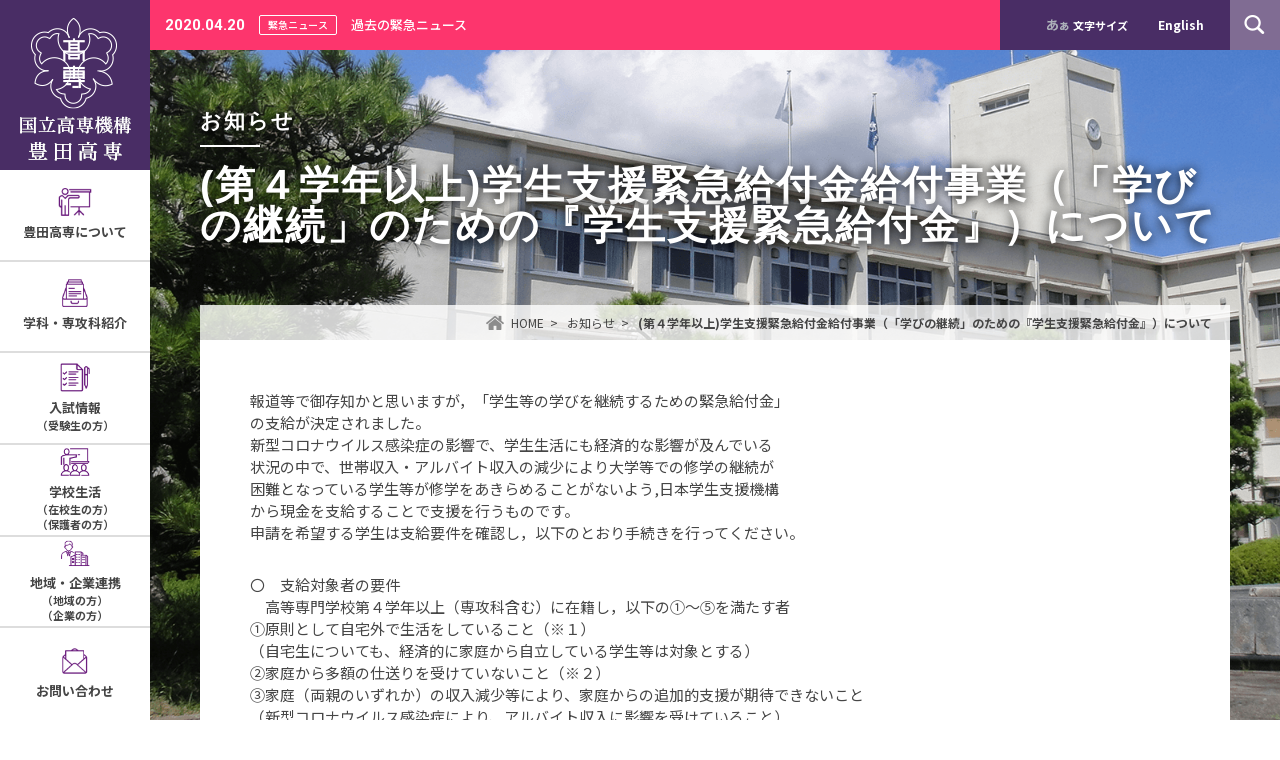

--- FILE ---
content_type: text/html; charset=UTF-8
request_url: https://www.toyota-ct.ac.jp/information/44391/
body_size: 73148
content:
<!DOCTYPE html>
<html lang="ja">
<head>
<meta charset="utf-8">
<meta http-equiv="X-UA-Compatible" content="IE=edge">
<title>(第４学年以上)学生支援緊急給付金給付事業（「学びの継続」のための『学生支援緊急給付金』）について | 豊田高専</title>
<meta name="description" content="(第４学年以上)学生支援緊急給付金給付事業（「学びの継続」のための『学生支援緊急給付金』）について | 独立行政法人国立高専機構豊田高専では、最先端の専門的な技術知識を習得し、世界で活躍できるグローバルな技術者を育成しています。">
<meta name="keywords" content="豊田高専,入試,受験">
<!-- Global site tag (gtag.js) - Google Analytics -->

<script async src="https://www.googletagmanager.com/gtag/js?id=UA-50290425-46"></script>
<script>
  window.dataLayer = window.dataLayer || [];
  function gtag(){dataLayer.push(arguments);}
  gtag('js', new Date());

  gtag('config', 'UA-50290425-46');
</script>


<meta name="viewport" content="width=device-width">
<meta name="format-detection" content="telephone=no">
<link rel="icon" type="image/vnd.microsoft.icon" href="https://www.toyota-ct.ac.jp/favicon.ico">
<link rel="stylesheet" href="https://www.toyota-ct.ac.jp/common/css/reset.css" media="all">
<link rel="stylesheet" href="https://www.toyota-ct.ac.jp/common/css/style.css" media="all">
<link rel="stylesheet" href="https://www.toyota-ct.ac.jp/common/css/smart.css" media="all">
<link rel="stylesheet" href="https://www.toyota-ct.ac.jp/common/css/entry.css" media="all">
<link rel="preconnect" href="https://fonts.googleapis.com">
<link rel="preconnect" href="https://fonts.gstatic.com" crossorigin>
<link rel="stylesheet" href="https://fonts.googleapis.com/css2?family=Noto+Sans+JP:wght@400;500;700;900&family=Roboto:wght@400;700&display=swap">
<script type="text/javascript" src="https://www.toyota-ct.ac.jp/common/js/jquery.js"></script>
<script type="text/javascript" src="https://www.toyota-ct.ac.jp/common/js/cookie.js"></script>
<script type="text/javascript" src="https://www.toyota-ct.ac.jp/common/js/textresizer.js"></script>
<script type="text/javascript" src="https://www.toyota-ct.ac.jp/common/js/tile.js"></script>
<script type="text/javascript" src="https://www.toyota-ct.ac.jp/common/js/config.js"></script>
<meta name='robots' content='max-image-preview:large' />
	<style>img:is([sizes="auto" i], [sizes^="auto," i]) { contain-intrinsic-size: 3000px 1500px }</style>
	<link rel="alternate" hreflang="en" href="https://www.toyota-ct.ac.jp/en/information/115042/" />
<link rel="alternate" hreflang="ja" href="https://www.toyota-ct.ac.jp/information/44391/" />
<link rel="alternate" hreflang="x-default" href="https://www.toyota-ct.ac.jp/information/44391/" />
<link rel='dns-prefetch' href='//www.google.com' />
<script type="text/javascript">
/* <![CDATA[ */
window._wpemojiSettings = {"baseUrl":"https:\/\/s.w.org\/images\/core\/emoji\/15.0.3\/72x72\/","ext":".png","svgUrl":"https:\/\/s.w.org\/images\/core\/emoji\/15.0.3\/svg\/","svgExt":".svg","source":{"concatemoji":"https:\/\/www.toyota-ct.ac.jp\/wp\/wp-includes\/js\/wp-emoji-release.min.js?ver=7263a12aaf2a575acab93a745f7f1199"}};
/*! This file is auto-generated */
!function(i,n){var o,s,e;function c(e){try{var t={supportTests:e,timestamp:(new Date).valueOf()};sessionStorage.setItem(o,JSON.stringify(t))}catch(e){}}function p(e,t,n){e.clearRect(0,0,e.canvas.width,e.canvas.height),e.fillText(t,0,0);var t=new Uint32Array(e.getImageData(0,0,e.canvas.width,e.canvas.height).data),r=(e.clearRect(0,0,e.canvas.width,e.canvas.height),e.fillText(n,0,0),new Uint32Array(e.getImageData(0,0,e.canvas.width,e.canvas.height).data));return t.every(function(e,t){return e===r[t]})}function u(e,t,n){switch(t){case"flag":return n(e,"\ud83c\udff3\ufe0f\u200d\u26a7\ufe0f","\ud83c\udff3\ufe0f\u200b\u26a7\ufe0f")?!1:!n(e,"\ud83c\uddfa\ud83c\uddf3","\ud83c\uddfa\u200b\ud83c\uddf3")&&!n(e,"\ud83c\udff4\udb40\udc67\udb40\udc62\udb40\udc65\udb40\udc6e\udb40\udc67\udb40\udc7f","\ud83c\udff4\u200b\udb40\udc67\u200b\udb40\udc62\u200b\udb40\udc65\u200b\udb40\udc6e\u200b\udb40\udc67\u200b\udb40\udc7f");case"emoji":return!n(e,"\ud83d\udc26\u200d\u2b1b","\ud83d\udc26\u200b\u2b1b")}return!1}function f(e,t,n){var r="undefined"!=typeof WorkerGlobalScope&&self instanceof WorkerGlobalScope?new OffscreenCanvas(300,150):i.createElement("canvas"),a=r.getContext("2d",{willReadFrequently:!0}),o=(a.textBaseline="top",a.font="600 32px Arial",{});return e.forEach(function(e){o[e]=t(a,e,n)}),o}function t(e){var t=i.createElement("script");t.src=e,t.defer=!0,i.head.appendChild(t)}"undefined"!=typeof Promise&&(o="wpEmojiSettingsSupports",s=["flag","emoji"],n.supports={everything:!0,everythingExceptFlag:!0},e=new Promise(function(e){i.addEventListener("DOMContentLoaded",e,{once:!0})}),new Promise(function(t){var n=function(){try{var e=JSON.parse(sessionStorage.getItem(o));if("object"==typeof e&&"number"==typeof e.timestamp&&(new Date).valueOf()<e.timestamp+604800&&"object"==typeof e.supportTests)return e.supportTests}catch(e){}return null}();if(!n){if("undefined"!=typeof Worker&&"undefined"!=typeof OffscreenCanvas&&"undefined"!=typeof URL&&URL.createObjectURL&&"undefined"!=typeof Blob)try{var e="postMessage("+f.toString()+"("+[JSON.stringify(s),u.toString(),p.toString()].join(",")+"));",r=new Blob([e],{type:"text/javascript"}),a=new Worker(URL.createObjectURL(r),{name:"wpTestEmojiSupports"});return void(a.onmessage=function(e){c(n=e.data),a.terminate(),t(n)})}catch(e){}c(n=f(s,u,p))}t(n)}).then(function(e){for(var t in e)n.supports[t]=e[t],n.supports.everything=n.supports.everything&&n.supports[t],"flag"!==t&&(n.supports.everythingExceptFlag=n.supports.everythingExceptFlag&&n.supports[t]);n.supports.everythingExceptFlag=n.supports.everythingExceptFlag&&!n.supports.flag,n.DOMReady=!1,n.readyCallback=function(){n.DOMReady=!0}}).then(function(){return e}).then(function(){var e;n.supports.everything||(n.readyCallback(),(e=n.source||{}).concatemoji?t(e.concatemoji):e.wpemoji&&e.twemoji&&(t(e.twemoji),t(e.wpemoji)))}))}((window,document),window._wpemojiSettings);
/* ]]> */
</script>
<style id='wp-emoji-styles-inline-css' type='text/css'>

	img.wp-smiley, img.emoji {
		display: inline !important;
		border: none !important;
		box-shadow: none !important;
		height: 1em !important;
		width: 1em !important;
		margin: 0 0.07em !important;
		vertical-align: -0.1em !important;
		background: none !important;
		padding: 0 !important;
	}
</style>
<link rel='stylesheet' id='wp-block-library-css' href='https://www.toyota-ct.ac.jp/wp/wp-includes/css/dist/block-library/style.min.css?ver=7263a12aaf2a575acab93a745f7f1199' type='text/css' media='all' />
<style id='classic-theme-styles-inline-css' type='text/css'>
/*! This file is auto-generated */
.wp-block-button__link{color:#fff;background-color:#32373c;border-radius:9999px;box-shadow:none;text-decoration:none;padding:calc(.667em + 2px) calc(1.333em + 2px);font-size:1.125em}.wp-block-file__button{background:#32373c;color:#fff;text-decoration:none}
</style>
<style id='global-styles-inline-css' type='text/css'>
:root{--wp--preset--aspect-ratio--square: 1;--wp--preset--aspect-ratio--4-3: 4/3;--wp--preset--aspect-ratio--3-4: 3/4;--wp--preset--aspect-ratio--3-2: 3/2;--wp--preset--aspect-ratio--2-3: 2/3;--wp--preset--aspect-ratio--16-9: 16/9;--wp--preset--aspect-ratio--9-16: 9/16;--wp--preset--color--black: #000000;--wp--preset--color--cyan-bluish-gray: #abb8c3;--wp--preset--color--white: #ffffff;--wp--preset--color--pale-pink: #f78da7;--wp--preset--color--vivid-red: #cf2e2e;--wp--preset--color--luminous-vivid-orange: #ff6900;--wp--preset--color--luminous-vivid-amber: #fcb900;--wp--preset--color--light-green-cyan: #7bdcb5;--wp--preset--color--vivid-green-cyan: #00d084;--wp--preset--color--pale-cyan-blue: #8ed1fc;--wp--preset--color--vivid-cyan-blue: #0693e3;--wp--preset--color--vivid-purple: #9b51e0;--wp--preset--gradient--vivid-cyan-blue-to-vivid-purple: linear-gradient(135deg,rgba(6,147,227,1) 0%,rgb(155,81,224) 100%);--wp--preset--gradient--light-green-cyan-to-vivid-green-cyan: linear-gradient(135deg,rgb(122,220,180) 0%,rgb(0,208,130) 100%);--wp--preset--gradient--luminous-vivid-amber-to-luminous-vivid-orange: linear-gradient(135deg,rgba(252,185,0,1) 0%,rgba(255,105,0,1) 100%);--wp--preset--gradient--luminous-vivid-orange-to-vivid-red: linear-gradient(135deg,rgba(255,105,0,1) 0%,rgb(207,46,46) 100%);--wp--preset--gradient--very-light-gray-to-cyan-bluish-gray: linear-gradient(135deg,rgb(238,238,238) 0%,rgb(169,184,195) 100%);--wp--preset--gradient--cool-to-warm-spectrum: linear-gradient(135deg,rgb(74,234,220) 0%,rgb(151,120,209) 20%,rgb(207,42,186) 40%,rgb(238,44,130) 60%,rgb(251,105,98) 80%,rgb(254,248,76) 100%);--wp--preset--gradient--blush-light-purple: linear-gradient(135deg,rgb(255,206,236) 0%,rgb(152,150,240) 100%);--wp--preset--gradient--blush-bordeaux: linear-gradient(135deg,rgb(254,205,165) 0%,rgb(254,45,45) 50%,rgb(107,0,62) 100%);--wp--preset--gradient--luminous-dusk: linear-gradient(135deg,rgb(255,203,112) 0%,rgb(199,81,192) 50%,rgb(65,88,208) 100%);--wp--preset--gradient--pale-ocean: linear-gradient(135deg,rgb(255,245,203) 0%,rgb(182,227,212) 50%,rgb(51,167,181) 100%);--wp--preset--gradient--electric-grass: linear-gradient(135deg,rgb(202,248,128) 0%,rgb(113,206,126) 100%);--wp--preset--gradient--midnight: linear-gradient(135deg,rgb(2,3,129) 0%,rgb(40,116,252) 100%);--wp--preset--font-size--small: 13px;--wp--preset--font-size--medium: 20px;--wp--preset--font-size--large: 36px;--wp--preset--font-size--x-large: 42px;--wp--preset--spacing--20: 0.44rem;--wp--preset--spacing--30: 0.67rem;--wp--preset--spacing--40: 1rem;--wp--preset--spacing--50: 1.5rem;--wp--preset--spacing--60: 2.25rem;--wp--preset--spacing--70: 3.38rem;--wp--preset--spacing--80: 5.06rem;--wp--preset--shadow--natural: 6px 6px 9px rgba(0, 0, 0, 0.2);--wp--preset--shadow--deep: 12px 12px 50px rgba(0, 0, 0, 0.4);--wp--preset--shadow--sharp: 6px 6px 0px rgba(0, 0, 0, 0.2);--wp--preset--shadow--outlined: 6px 6px 0px -3px rgba(255, 255, 255, 1), 6px 6px rgba(0, 0, 0, 1);--wp--preset--shadow--crisp: 6px 6px 0px rgba(0, 0, 0, 1);}:where(.is-layout-flex){gap: 0.5em;}:where(.is-layout-grid){gap: 0.5em;}body .is-layout-flex{display: flex;}.is-layout-flex{flex-wrap: wrap;align-items: center;}.is-layout-flex > :is(*, div){margin: 0;}body .is-layout-grid{display: grid;}.is-layout-grid > :is(*, div){margin: 0;}:where(.wp-block-columns.is-layout-flex){gap: 2em;}:where(.wp-block-columns.is-layout-grid){gap: 2em;}:where(.wp-block-post-template.is-layout-flex){gap: 1.25em;}:where(.wp-block-post-template.is-layout-grid){gap: 1.25em;}.has-black-color{color: var(--wp--preset--color--black) !important;}.has-cyan-bluish-gray-color{color: var(--wp--preset--color--cyan-bluish-gray) !important;}.has-white-color{color: var(--wp--preset--color--white) !important;}.has-pale-pink-color{color: var(--wp--preset--color--pale-pink) !important;}.has-vivid-red-color{color: var(--wp--preset--color--vivid-red) !important;}.has-luminous-vivid-orange-color{color: var(--wp--preset--color--luminous-vivid-orange) !important;}.has-luminous-vivid-amber-color{color: var(--wp--preset--color--luminous-vivid-amber) !important;}.has-light-green-cyan-color{color: var(--wp--preset--color--light-green-cyan) !important;}.has-vivid-green-cyan-color{color: var(--wp--preset--color--vivid-green-cyan) !important;}.has-pale-cyan-blue-color{color: var(--wp--preset--color--pale-cyan-blue) !important;}.has-vivid-cyan-blue-color{color: var(--wp--preset--color--vivid-cyan-blue) !important;}.has-vivid-purple-color{color: var(--wp--preset--color--vivid-purple) !important;}.has-black-background-color{background-color: var(--wp--preset--color--black) !important;}.has-cyan-bluish-gray-background-color{background-color: var(--wp--preset--color--cyan-bluish-gray) !important;}.has-white-background-color{background-color: var(--wp--preset--color--white) !important;}.has-pale-pink-background-color{background-color: var(--wp--preset--color--pale-pink) !important;}.has-vivid-red-background-color{background-color: var(--wp--preset--color--vivid-red) !important;}.has-luminous-vivid-orange-background-color{background-color: var(--wp--preset--color--luminous-vivid-orange) !important;}.has-luminous-vivid-amber-background-color{background-color: var(--wp--preset--color--luminous-vivid-amber) !important;}.has-light-green-cyan-background-color{background-color: var(--wp--preset--color--light-green-cyan) !important;}.has-vivid-green-cyan-background-color{background-color: var(--wp--preset--color--vivid-green-cyan) !important;}.has-pale-cyan-blue-background-color{background-color: var(--wp--preset--color--pale-cyan-blue) !important;}.has-vivid-cyan-blue-background-color{background-color: var(--wp--preset--color--vivid-cyan-blue) !important;}.has-vivid-purple-background-color{background-color: var(--wp--preset--color--vivid-purple) !important;}.has-black-border-color{border-color: var(--wp--preset--color--black) !important;}.has-cyan-bluish-gray-border-color{border-color: var(--wp--preset--color--cyan-bluish-gray) !important;}.has-white-border-color{border-color: var(--wp--preset--color--white) !important;}.has-pale-pink-border-color{border-color: var(--wp--preset--color--pale-pink) !important;}.has-vivid-red-border-color{border-color: var(--wp--preset--color--vivid-red) !important;}.has-luminous-vivid-orange-border-color{border-color: var(--wp--preset--color--luminous-vivid-orange) !important;}.has-luminous-vivid-amber-border-color{border-color: var(--wp--preset--color--luminous-vivid-amber) !important;}.has-light-green-cyan-border-color{border-color: var(--wp--preset--color--light-green-cyan) !important;}.has-vivid-green-cyan-border-color{border-color: var(--wp--preset--color--vivid-green-cyan) !important;}.has-pale-cyan-blue-border-color{border-color: var(--wp--preset--color--pale-cyan-blue) !important;}.has-vivid-cyan-blue-border-color{border-color: var(--wp--preset--color--vivid-cyan-blue) !important;}.has-vivid-purple-border-color{border-color: var(--wp--preset--color--vivid-purple) !important;}.has-vivid-cyan-blue-to-vivid-purple-gradient-background{background: var(--wp--preset--gradient--vivid-cyan-blue-to-vivid-purple) !important;}.has-light-green-cyan-to-vivid-green-cyan-gradient-background{background: var(--wp--preset--gradient--light-green-cyan-to-vivid-green-cyan) !important;}.has-luminous-vivid-amber-to-luminous-vivid-orange-gradient-background{background: var(--wp--preset--gradient--luminous-vivid-amber-to-luminous-vivid-orange) !important;}.has-luminous-vivid-orange-to-vivid-red-gradient-background{background: var(--wp--preset--gradient--luminous-vivid-orange-to-vivid-red) !important;}.has-very-light-gray-to-cyan-bluish-gray-gradient-background{background: var(--wp--preset--gradient--very-light-gray-to-cyan-bluish-gray) !important;}.has-cool-to-warm-spectrum-gradient-background{background: var(--wp--preset--gradient--cool-to-warm-spectrum) !important;}.has-blush-light-purple-gradient-background{background: var(--wp--preset--gradient--blush-light-purple) !important;}.has-blush-bordeaux-gradient-background{background: var(--wp--preset--gradient--blush-bordeaux) !important;}.has-luminous-dusk-gradient-background{background: var(--wp--preset--gradient--luminous-dusk) !important;}.has-pale-ocean-gradient-background{background: var(--wp--preset--gradient--pale-ocean) !important;}.has-electric-grass-gradient-background{background: var(--wp--preset--gradient--electric-grass) !important;}.has-midnight-gradient-background{background: var(--wp--preset--gradient--midnight) !important;}.has-small-font-size{font-size: var(--wp--preset--font-size--small) !important;}.has-medium-font-size{font-size: var(--wp--preset--font-size--medium) !important;}.has-large-font-size{font-size: var(--wp--preset--font-size--large) !important;}.has-x-large-font-size{font-size: var(--wp--preset--font-size--x-large) !important;}
:where(.wp-block-post-template.is-layout-flex){gap: 1.25em;}:where(.wp-block-post-template.is-layout-grid){gap: 1.25em;}
:where(.wp-block-columns.is-layout-flex){gap: 2em;}:where(.wp-block-columns.is-layout-grid){gap: 2em;}
:root :where(.wp-block-pullquote){font-size: 1.5em;line-height: 1.6;}
</style>
<link rel='stylesheet' id='contact-form-7-css' href='https://www.toyota-ct.ac.jp/wp/wp-content/plugins/contact-form-7/includes/css/styles.css?ver=6.0.4' type='text/css' media='all' />
<link rel='stylesheet' id='wpml-legacy-horizontal-list-0-css' href='https://www.toyota-ct.ac.jp/wp/wp-content/plugins/sitepress-multilingual-cms/templates/language-switchers/legacy-list-horizontal/style.min.css?ver=1' type='text/css' media='all' />
<link rel='stylesheet' id='jquery.lightbox.min.css-css' href='https://www.toyota-ct.ac.jp/wp/wp-content/plugins/wp-jquery-lightbox/lightboxes/wp-jquery-lightbox/styles/lightbox.min.css?ver=2.3.3' type='text/css' media='all' />
<link rel='stylesheet' id='jqlb-overrides-css' href='https://www.toyota-ct.ac.jp/wp/wp-content/plugins/wp-jquery-lightbox/lightboxes/wp-jquery-lightbox/styles/overrides.css?ver=2.3.3' type='text/css' media='all' />
<style id='jqlb-overrides-inline-css' type='text/css'>

			#outerImageContainer {
				box-shadow: 0 0 4px 2px rgba(0,0,0,.2);
			}
			#imageContainer{
				padding: 6px;
			}
			#imageDataContainer {
				box-shadow: 0 -4px 0 0 #fff, 0 0 4px 2px rgba(0,0,0,.1);
				z-index: auto;
			}
			#prevArrow,
			#nextArrow{
				background-color: rgba(255,255,255,.7;
				color: #000000;
			}
</style>
<script type="text/javascript" id="wpml-cookie-js-extra">
/* <![CDATA[ */
var wpml_cookies = {"wp-wpml_current_language":{"value":"ja","expires":1,"path":"\/"}};
var wpml_cookies = {"wp-wpml_current_language":{"value":"ja","expires":1,"path":"\/"}};
/* ]]> */
</script>
<script type="text/javascript" src="https://www.toyota-ct.ac.jp/wp/wp-content/plugins/sitepress-multilingual-cms/res/js/cookies/language-cookie.js?ver=470000" id="wpml-cookie-js" defer="defer" data-wp-strategy="defer"></script>
<script type="text/javascript" src="https://www.toyota-ct.ac.jp/wp/wp-includes/js/jquery/jquery.min.js?ver=3.7.1" id="jquery-core-js"></script>
<script type="text/javascript" src="https://www.toyota-ct.ac.jp/wp/wp-includes/js/jquery/jquery-migrate.min.js?ver=3.4.1" id="jquery-migrate-js"></script>
<link rel="https://api.w.org/" href="https://www.toyota-ct.ac.jp/wp-json/" /><link rel="EditURI" type="application/rsd+xml" title="RSD" href="https://www.toyota-ct.ac.jp/wp/xmlrpc.php?rsd" />

<link rel="canonical" href="https://www.toyota-ct.ac.jp/information/44391/" />
<link rel='shortlink' href='https://www.toyota-ct.ac.jp/?p=44391' />
<link rel="alternate" title="oEmbed (JSON)" type="application/json+oembed" href="https://www.toyota-ct.ac.jp/wp-json/oembed/1.0/embed?url=https%3A%2F%2Fwww.toyota-ct.ac.jp%2Finformation%2F44391%2F" />
<link rel="alternate" title="oEmbed (XML)" type="text/xml+oembed" href="https://www.toyota-ct.ac.jp/wp-json/oembed/1.0/embed?url=https%3A%2F%2Fwww.toyota-ct.ac.jp%2Finformation%2F44391%2F&#038;format=xml" />
<meta name="generator" content="WPML ver:4.7.1 stt:1,28;" />
<style type="text/css">.rc-anchor-invisible-text.smalltext {
    font-size: 11px;
    padding: 0 10px;
    line-height: 16px;
    white-space: normal;
}</style></head>

<body>

<div id="container" class="emergency">
				<div id="emergency-news"><time datetime="2020-04-20" class="font_roboto">2020.04.20</time><span>緊急ニュース</span><a href="https://www.toyota-ct.ac.jp/emergency/21293/">過去の緊急ニュース</a></div>
		
<!-- search_START -->
<div id="searchform">
	<form method="get" action="https://www.toyota-ct.ac.jp">
		<input type="text" name="s">
					<input type="submit" value="検索" class="fade">
				
	</form>
	<p><img src="https://www.toyota-ct.ac.jp/img/common/btn_close.png" alt="閉じる" width="55" height="55" decoding="async" class="fade"></p>
</div>
<!-- search_END -->

<!-- header_START -->
<header>
	
					<div class="logo"><a href="https://www.toyota-ct.ac.jp" class="fade"><span>国立高専機構 豊田高専</span></a></div>
			
	<nav id="menu">
		<div class="btn"><img src="https://www.toyota-ct.ac.jp/img/common/btn_menu.png" alt="メニュー" width="60" height="50" decoding="async"></div>
		<div class="menu">
			<ul class="gnavi">
				<li><a href="https://www.toyota-ct.ac.jp/about/"><span><img src="https://www.toyota-ct.ac.jp/img/common/gnavi_about.png" alt="" width="52" height="42" decoding="async">
											豊田高専について</span></a>
																				<ul class="children"><li class="page_item page-item-49685"><a href="https://www.toyota-ct.ac.jp/about/kouchou_gorokusyu/">校長のメッセージ・意見箱</a></li>
<li class="page_item page-item-143"><a href="https://www.toyota-ct.ac.jp/about/kyouiku_mokuhyou/">目指す技術者像</a></li>
<li class="page_item page-item-56378 page_item_has_children"><a href="https://www.toyota-ct.ac.jp/about/%e5%89%b5%e7%ab%8b60%e5%91%a8%e5%b9%b4%e8%a8%98%e5%bf%b5%e4%ba%8b%e6%a5%ad/">創立60周年記念事業</a>
<ul class='children'>
	<li class="page_item page-item-58969"><a href="https://www.toyota-ct.ac.jp/about/%e5%89%b5%e7%ab%8b60%e5%91%a8%e5%b9%b4%e8%a8%98%e5%bf%b5%e4%ba%8b%e6%a5%ad/%e3%81%94%e5%af%84%e9%99%84%e3%81%ae%e7%8a%b6%e6%b3%81%e3%81%a8%e5%af%84%e9%99%84%e8%80%85%e4%b8%80%e8%a6%a7/">ご寄附の状況と寄附者一覧</a></li>
</ul>
</li>
<li class="page_item page-item-161"><a href="https://www.toyota-ct.ac.jp/about/history/">学校の沿革</a></li>
<li class="page_item page-item-166513"><a href="https://www.toyota-ct.ac.jp/about/%e5%ad%a6%e6%a0%a1%e7%b4%b9%e4%bb%8b%e3%83%93%e3%83%87%e3%82%aa/">学校紹介ビデオ</a></li>
<li class="page_item page-item-172"><a href="https://www.toyota-ct.ac.jp/about/disclosure/">情報公開</a></li>
<li class="page_item page-item-66 page_item_has_children"><a href="https://www.toyota-ct.ac.jp/about/facility/">施設紹介</a>
<ul class='children'>
	<li class="page_item page-item-532"><a href="https://www.toyota-ct.ac.jp/about/facility/library/">図書館</a></li>
</ul>
</li>
<li class="page_item page-item-123035"><a href="https://www.toyota-ct.ac.jp/about/%e5%9b%bd%e9%9a%9b%e4%ba%a4%e6%b5%81%e4%ba%8b%e6%a5%ad/">国際交流事業</a></li>
<li class="page_item page-item-118984"><a href="https://www.toyota-ct.ac.jp/about/%e3%82%b9%e3%82%bf%e3%83%bc%e3%83%88%e3%82%a2%e3%83%83%e3%83%97%e4%ba%8b%e6%a5%ad/">アントレプレナーシップ/スタートアップ教育環境整備事業</a></li>
<li class="page_item page-item-215"><a href="https://www.toyota-ct.ac.jp/about/gaibu_hyouka/">外部評価・自己点検評価</a></li>
<li class="page_item page-item-159191"><a href="https://www.toyota-ct.ac.jp/about/%e3%82%bd%e3%83%bc%e3%82%b7%e3%83%a3%e3%83%ab%e3%83%a1%e3%83%87%e3%82%a3%e3%82%a2%e3%82%b5%e3%83%bc%e3%83%93%e3%82%b9%e9%81%8b%e7%94%a8%e6%96%b9%e9%87%9d/">ソーシャルメディアサービス運用方針</a></li>
<li class="page_item page-item-1455"><a href="https://www.toyota-ct.ac.jp/about/emergency_typhoon/">緊急時の対応</a></li>
<li class="page_item page-item-56617"><a href="https://www.toyota-ct.ac.jp/about/soudanmadoguchi/">相談窓口</a></li>
<li class="page_item page-item-1462 page_item_has_children"><a href="https://www.toyota-ct.ac.jp/about/link/">関連リンク</a>
<ul class='children'>
	<li class="page_item page-item-11671"><a href="https://www.toyota-ct.ac.jp/about/link/robocon2019/">高専ロボコン2019　東海北陸地区大会</a></li>
</ul>
</li>
<li class="page_item page-item-255"><a href="https://www.toyota-ct.ac.jp/about/access/">アクセス</a></li>
</ul>
									</li>
				<li><a href="https://www.toyota-ct.ac.jp/introduction/"><span><img src="https://www.toyota-ct.ac.jp/img/common/gnavi_introduction.png" alt="" width="52" height="42" decoding="async">
											学科・専攻科紹介</span></a>
																				<ul class="children"><li class="page_item page-item-318"><a href="https://www.toyota-ct.ac.jp/introduction/g_gakka/">一般教育</a></li>
<li class="page_item page-item-316"><a href="https://www.toyota-ct.ac.jp/introduction/m_gakka/">機械工学科</a></li>
<li class="page_item page-item-327"><a href="https://www.toyota-ct.ac.jp/introduction/e_gakka/">電気・電子システム工学科</a></li>
<li class="page_item page-item-332"><a href="https://www.toyota-ct.ac.jp/introduction/i_gakka/">情報工学科</a></li>
<li class="page_item page-item-334"><a href="https://www.toyota-ct.ac.jp/introduction/c_gakka/">環境都市工学科</a></li>
<li class="page_item page-item-337"><a href="https://www.toyota-ct.ac.jp/introduction/a_gakka/">建築学科</a></li>
<li class="page_item page-item-340"><a href="https://www.toyota-ct.ac.jp/introduction/senkouka/">専攻科</a></li>
<li class="page_item page-item-7346"><a href="https://www.toyota-ct.ac.jp/introduction/jabee%e8%aa%8d%e5%ae%9a%e6%95%99%e8%82%b2%e3%83%97%e3%83%ad%e3%82%b0%e3%83%a9%e3%83%a0/">JABEE認定教育プログラム</a></li>
<li class="page_item page-item-152695 page_item_has_children"><a href="https://www.toyota-ct.ac.jp/introduction/%e6%95%b0%e7%90%86%e3%83%bb%e3%83%87%e3%83%bc%e3%82%bf%e3%82%b5%e3%82%a4%e3%82%a8%e3%83%b3%e3%82%b9%e3%83%bbai%e6%95%99%e8%82%b2%e3%83%97%e3%83%ad%e3%82%b0%e3%83%a9%e3%83%a0/">数理・データサイエンス・AI教育プログラム</a>
<ul class='children'>
	<li class="page_item page-item-49472"><a href="https://www.toyota-ct.ac.jp/introduction/%e6%95%b0%e7%90%86%e3%83%bb%e3%83%87%e3%83%bc%e3%82%bf%e3%82%b5%e3%82%a4%e3%82%a8%e3%83%b3%e3%82%b9%e3%83%bbai%e6%95%99%e8%82%b2%e3%83%97%e3%83%ad%e3%82%b0%e3%83%a9%e3%83%a0/mdash/">豊田工業高等専門学校　数理・データサイエンス・AI教育プログラム（リテラシーレベル）</a></li>
	<li class="page_item page-item-152619"><a href="https://www.toyota-ct.ac.jp/introduction/%e6%95%b0%e7%90%86%e3%83%bb%e3%83%87%e3%83%bc%e3%82%bf%e3%82%b5%e3%82%a4%e3%82%a8%e3%83%b3%e3%82%b9%e3%83%bbai%e6%95%99%e8%82%b2%e3%83%97%e3%83%ad%e3%82%b0%e3%83%a9%e3%83%a0/%e6%95%b0%e7%90%86%e3%83%bb%e3%83%87%e3%83%bc%e3%82%bf%e3%82%b5%e3%82%a4%e3%82%a8%e3%83%b3%e3%82%b9%e3%83%bbai%e6%95%99%e8%82%b2%e3%83%97%e3%83%ad%e3%82%b0%e3%83%a9%e3%83%a0%ef%bc%88%e5%bf%9c%e7%94%a8/">豊田工業高等専門学校　数理・データサイエンス・AI教育プログラム（応用基礎レベル）</a></li>
</ul>
</li>
</ul>
									</li>
				<li><a href="https://www.toyota-ct.ac.jp/entrance/"><span><img src="https://www.toyota-ct.ac.jp/img/common/gnavi_entrance.png" alt="" width="52" height="42" decoding="async">
											入試情報<span>（受験生の方）</span></span></a>
																				<ul class="children"><li class="page_item page-item-121752 page_item_has_children"><a href="https://www.toyota-ct.ac.jp/entrance/%e5%8f%97%e9%a8%93%e7%94%9f%e3%81%ae%e6%96%b9/">受験生の方</a>
<ul class='children'>
	<li class="page_item page-item-440"><a href="https://www.toyota-ct.ac.jp/entrance/%e5%8f%97%e9%a8%93%e7%94%9f%e3%81%ae%e6%96%b9/kyouiku_mokuhyou/">教育目標・ポリシー</a></li>
	<li class="page_item page-item-444"><a href="https://www.toyota-ct.ac.jp/entrance/%e5%8f%97%e9%a8%93%e7%94%9f%e3%81%ae%e6%96%b9/nyuushi_honka2/">本科学生募集案内</a></li>
	<li class="page_item page-item-446"><a href="https://www.toyota-ct.ac.jp/entrance/%e5%8f%97%e9%a8%93%e7%94%9f%e3%81%ae%e6%96%b9/nyuushi_hennyu2/">編入学生募集案内</a></li>
	<li class="page_item page-item-452"><a href="https://www.toyota-ct.ac.jp/entrance/%e5%8f%97%e9%a8%93%e7%94%9f%e3%81%ae%e6%96%b9/reasons/">豊田高専を選ぶ理由</a></li>
	<li class="page_item page-item-121789"><a href="https://www.toyota-ct.ac.jp/entrance/%e5%8f%97%e9%a8%93%e7%94%9f%e3%81%ae%e6%96%b9/%e5%ad%a6%e7%a7%91%e3%83%bb%e5%b0%82%e6%94%bb%e7%a7%91/">学科・専攻科</a></li>
	<li class="page_item page-item-448"><a href="https://www.toyota-ct.ac.jp/entrance/%e5%8f%97%e9%a8%93%e7%94%9f%e3%81%ae%e6%96%b9/nyuushi_senkouka2/">専攻科生募集案内</a></li>
	<li class="page_item page-item-450"><a href="https://www.toyota-ct.ac.jp/entrance/%e5%8f%97%e9%a8%93%e7%94%9f%e3%81%ae%e6%96%b9/nyuushi_sonota2/">その他</a></li>
	<li class="page_item page-item-121794"><a href="https://www.toyota-ct.ac.jp/entrance/%e5%8f%97%e9%a8%93%e7%94%9f%e3%81%ae%e6%96%b9/%e5%b0%b1%e8%81%b7%e3%83%bb%e9%80%b2%e5%ad%a6/">就職・進学</a></li>
	<li class="page_item page-item-121796"><a href="https://www.toyota-ct.ac.jp/entrance/%e5%8f%97%e9%a8%93%e7%94%9f%e3%81%ae%e6%96%b9/%e5%a5%b3%e5%ad%90%e7%94%9f%e5%be%92%e3%81%ae%e6%96%b9%e3%81%b8/">女子生徒の方へ</a></li>
	<li class="page_item page-item-122086"><a href="https://www.toyota-ct.ac.jp/entrance/%e5%8f%97%e9%a8%93%e7%94%9f%e3%81%ae%e6%96%b9/122086-2/">体験入学</a></li>
	<li class="page_item page-item-121800"><a href="https://www.toyota-ct.ac.jp/entrance/%e5%8f%97%e9%a8%93%e7%94%9f%e3%81%ae%e6%96%b9/%e3%82%aa%e3%83%bc%e3%83%97%e3%83%b3%e3%82%ad%e3%83%a3%e3%83%b3%e3%83%91%e3%82%b9/">オープンキャンパス</a></li>
	<li class="page_item page-item-121802"><a href="https://www.toyota-ct.ac.jp/entrance/%e5%8f%97%e9%a8%93%e7%94%9f%e3%81%ae%e6%96%b9/%e5%ad%a6%e7%94%9f%e5%af%ae%e3%81%ab%e3%81%a4%e3%81%84%e3%81%a6/">学生寮について</a></li>
	<li class="page_item page-item-121804"><a href="https://www.toyota-ct.ac.jp/entrance/%e5%8f%97%e9%a8%93%e7%94%9f%e3%81%ae%e6%96%b9/%e5%ad%a6%e6%a0%a1%e7%94%9f%e6%b4%bb/">学校生活</a></li>
	<li class="page_item page-item-121806"><a href="https://www.toyota-ct.ac.jp/entrance/%e5%8f%97%e9%a8%93%e7%94%9f%e3%81%ae%e6%96%b9/%e3%82%af%e3%83%a9%e3%83%96%e6%b4%bb%e5%8b%95/">クラブ活動</a></li>
	<li class="page_item page-item-121809"><a href="https://www.toyota-ct.ac.jp/entrance/%e5%8f%97%e9%a8%93%e7%94%9f%e3%81%ae%e6%96%b9/%e5%9b%bd%e9%9a%9b%e4%ba%a4%e6%b5%81/">国際交流事業</a></li>
	<li class="page_item page-item-121812"><a href="https://www.toyota-ct.ac.jp/entrance/%e5%8f%97%e9%a8%93%e7%94%9f%e3%81%ae%e6%96%b9/%e5%ad%a6%e8%b2%bb%e6%94%af%e6%8f%b4/">学費支援</a></li>
	<li class="page_item page-item-121814"><a href="https://www.toyota-ct.ac.jp/entrance/%e5%8f%97%e9%a8%93%e7%94%9f%e3%81%ae%e6%96%b9/%e8%b1%8a%e7%94%b0%e9%ab%98%e5%b0%82%e3%81%ae%e6%96%bd%e8%a8%ad/">施設紹介</a></li>
	<li class="page_item page-item-122090"><a href="https://www.toyota-ct.ac.jp/entrance/%e5%8f%97%e9%a8%93%e7%94%9f%e3%81%ae%e6%96%b9/qa/">Q&#038;A</a></li>
	<li class="page_item page-item-122092"><a href="https://www.toyota-ct.ac.jp/entrance/%e5%8f%97%e9%a8%93%e7%94%9f%e3%81%ae%e6%96%b9/%e3%81%8a%e5%95%8f%e3%81%84%e5%90%88%e3%82%8f%e3%81%9b/">お問い合わせ</a></li>
</ul>
</li>
<li class="page_item page-item-352"><a href="https://www.toyota-ct.ac.jp/entrance/nyuushi_honka/">本科学生募集案内</a></li>
<li class="page_item page-item-403"><a href="https://www.toyota-ct.ac.jp/entrance/nyuushi_hennyu/">編入学生募集案内</a></li>
<li class="page_item page-item-375"><a href="https://www.toyota-ct.ac.jp/entrance/nyuushi_senkouka/">専攻科生募集案内</a></li>
<li class="page_item page-item-367"><a href="https://www.toyota-ct.ac.jp/entrance/nyuushi_sonota/">研究生・聴講生・科目等履修生募集</a></li>
<li class="page_item page-item-121735"><a href="https://www.toyota-ct.ac.jp/entrance/%e9%80%80%e5%ad%a6%e8%80%85%e3%81%ae%e5%86%8d%e5%85%a5%e5%ad%a6/">退学者の再入学</a></li>
<li class="page_item page-item-121740"><a href="https://www.toyota-ct.ac.jp/entrance/%e8%87%aa%e7%84%b6%e7%81%bd%e5%ae%b3%e7%ad%89%e3%81%ab%e4%bc%b4%e3%81%86%e6%a4%9c%e5%ae%9a%e6%96%99%e5%85%8d%e9%99%a4%e3%81%ab%e3%81%a4%e3%81%84%e3%81%a6/">自然災害等に伴う検定料免除について</a></li>
</ul>
									</li>
				<li><a href="https://www.toyota-ct.ac.jp/life/"><span><img src="https://www.toyota-ct.ac.jp/img/common/gnavi_life.png" alt="" width="52" height="50" decoding="async">
											学校生活<span>（在校生の方）<br>（保護者の方）</span></span></a>
																				<ul class="children"><li class="page_item page-item-122443 page_item_has_children"><a href="https://www.toyota-ct.ac.jp/life/%e5%9c%a8%e6%a0%a1%e7%94%9f%e3%81%ae%e6%96%b9/">在校生の方</a>
<ul class='children'>
	<li class="page_item page-item-122445"><a href="https://www.toyota-ct.ac.jp/life/%e5%9c%a8%e6%a0%a1%e7%94%9f%e3%81%ae%e6%96%b9/%e6%95%99%e8%82%b2%e6%94%af%e6%8f%b4/">教育支援</a></li>
	<li class="page_item page-item-122447"><a href="https://www.toyota-ct.ac.jp/life/%e5%9c%a8%e6%a0%a1%e7%94%9f%e3%81%ae%e6%96%b9/%e3%82%b7%e3%83%a9%e3%83%90%e3%82%b9/">シラバス</a></li>
	<li class="page_item page-item-122455"><a href="https://www.toyota-ct.ac.jp/life/%e5%9c%a8%e6%a0%a1%e7%94%9f%e3%81%ae%e6%96%b9/%e8%b1%8a%e7%94%b0%e9%ab%98%e5%b0%82%e3%82%ab%e3%83%ac%e3%83%b3%e3%83%80%e3%83%bc/">豊田高専カレンダー</a></li>
	<li class="page_item page-item-122457"><a href="https://www.toyota-ct.ac.jp/life/%e5%9c%a8%e6%a0%a1%e7%94%9f%e3%81%ae%e6%96%b9/%e5%9b%b3%e6%9b%b8%e9%a4%a8/">図書館</a></li>
	<li class="page_item page-item-122459"><a href="https://www.toyota-ct.ac.jp/life/%e5%9c%a8%e6%a0%a1%e7%94%9f%e3%81%ae%e6%96%b9/%e5%b0%b1%e8%81%b7%e3%83%bb%e9%80%b2%e5%ad%a6/">就職・進学</a></li>
	<li class="page_item page-item-122461"><a href="https://www.toyota-ct.ac.jp/life/%e5%9c%a8%e6%a0%a1%e7%94%9f%e3%81%ae%e6%96%b9/%e5%ad%a6%e5%af%ae%e7%ad%89/">学寮等</a></li>
	<li class="page_item page-item-122463"><a href="https://www.toyota-ct.ac.jp/life/%e5%9c%a8%e6%a0%a1%e7%94%9f%e3%81%ae%e6%96%b9/%e5%ad%a6%e8%b2%bb%e6%94%af%e6%8f%b4/">学費支援</a></li>
	<li class="page_item page-item-122465"><a href="https://www.toyota-ct.ac.jp/life/%e5%9c%a8%e6%a0%a1%e7%94%9f%e3%81%ae%e6%96%b9/%e5%9b%bd%e9%9a%9b%e4%ba%a4%e6%b5%81/">国際交流</a></li>
	<li class="page_item page-item-122468"><a href="https://www.toyota-ct.ac.jp/life/%e5%9c%a8%e6%a0%a1%e7%94%9f%e3%81%ae%e6%96%b9/%e5%ad%a6%e7%94%9f%e5%85%a8%e5%93%a1%e3%82%92%e4%bc%9a%e5%93%a1%e3%81%a8%e3%81%99%e3%82%8b%e7%b5%84%e7%b9%94/">学生会について</a></li>
	<li class="page_item page-item-122471"><a href="https://www.toyota-ct.ac.jp/life/%e5%9c%a8%e6%a0%a1%e7%94%9f%e3%81%ae%e6%96%b9/%e3%82%ad%e3%83%a3%e3%83%aa%e3%82%a2%e6%95%99%e8%82%b2%e6%94%af%e6%8f%b4%e5%ae%a4/">キャリア教育支援室</a></li>
	<li class="page_item page-item-122473"><a href="https://www.toyota-ct.ac.jp/life/%e5%9c%a8%e6%a0%a1%e7%94%9f%e3%81%ae%e6%96%b9/%e5%ad%a6%e7%94%9f%e3%82%b5%e3%83%9d%e3%83%bc%e3%83%88%e5%ae%a4/">学生サポート室</a></li>
	<li class="page_item page-item-122477"><a href="https://www.toyota-ct.ac.jp/life/%e5%9c%a8%e6%a0%a1%e7%94%9f%e3%81%ae%e6%96%b9/%e3%81%84%e3%81%98%e3%82%81%e9%98%b2%e6%ad%a2%e7%ad%89%e5%9f%ba%e6%9c%ac%e8%a8%88%e7%94%bb/">いじめ防止等基本計画</a></li>
	<li class="page_item page-item-122479"><a href="https://www.toyota-ct.ac.jp/life/%e5%9c%a8%e6%a0%a1%e7%94%9f%e3%81%ae%e6%96%b9/%e7%b7%8a%e6%80%a5%e6%99%82%e3%81%ae%e5%af%be%e5%bf%9c/">緊急時の対応</a></li>
	<li class="page_item page-item-122481"><a href="https://www.toyota-ct.ac.jp/life/%e5%9c%a8%e6%a0%a1%e7%94%9f%e3%81%ae%e6%96%b9/%e4%ba%8b%e5%8b%99%e6%89%8b%e7%b6%9a%e7%aa%93%e5%8f%a3%e3%83%bb%e3%81%8a%e5%95%8f%e3%81%84%e5%90%88%e3%82%8f%e3%81%9b/">事務手続窓口・お問い合わせ</a></li>
	<li class="page_item page-item-122483"><a href="https://www.toyota-ct.ac.jp/life/%e5%9c%a8%e6%a0%a1%e7%94%9f%e3%81%ae%e6%96%b9/%e6%95%99%e8%82%b2%e5%be%8c%e6%8f%b4%e4%bc%9a/">教育後援会</a></li>
	<li class="page_item page-item-122488"><a href="https://www.toyota-ct.ac.jp/life/%e5%9c%a8%e6%a0%a1%e7%94%9f%e3%81%ae%e6%96%b9/%e5%90%8c%e7%aa%93%e4%bc%9a/">同窓会</a></li>
</ul>
</li>
<li class="page_item page-item-122492 page_item_has_children"><a href="https://www.toyota-ct.ac.jp/life/%e4%bf%9d%e8%ad%b7%e8%80%85%e3%81%ae%e6%96%b9/">保護者の方</a>
<ul class='children'>
	<li class="page_item page-item-122494"><a href="https://www.toyota-ct.ac.jp/life/%e4%bf%9d%e8%ad%b7%e8%80%85%e3%81%ae%e6%96%b9/%e7%9b%ae%e6%8c%87%e3%81%99%e6%8a%80%e8%a1%93%e8%80%85%e5%83%8f/">目指す技術者像</a></li>
	<li class="page_item page-item-122496"><a href="https://www.toyota-ct.ac.jp/life/%e4%bf%9d%e8%ad%b7%e8%80%85%e3%81%ae%e6%96%b9/%e6%95%99%e8%82%b2%e6%94%af%e6%8f%b4/">教育支援</a></li>
	<li class="page_item page-item-122498"><a href="https://www.toyota-ct.ac.jp/life/%e4%bf%9d%e8%ad%b7%e8%80%85%e3%81%ae%e6%96%b9/%e4%bf%9d%e8%ad%b7%e8%80%85%e8%aa%ac%e6%98%8e%e4%bc%9a/">保護者説明会</a></li>
	<li class="page_item page-item-122500"><a href="https://www.toyota-ct.ac.jp/life/%e4%bf%9d%e8%ad%b7%e8%80%85%e3%81%ae%e6%96%b9/%e8%b1%8a%e7%94%b0%e9%ab%98%e5%b0%82%e3%82%ab%e3%83%ac%e3%83%b3%e3%83%80%e3%83%bc/">豊田高専カレンダー</a></li>
	<li class="page_item page-item-122502"><a href="https://www.toyota-ct.ac.jp/life/%e4%bf%9d%e8%ad%b7%e8%80%85%e3%81%ae%e6%96%b9/%e5%b0%b1%e8%81%b7%e3%83%bb%e9%80%b2%e5%ad%a6/">就職・進学</a></li>
	<li class="page_item page-item-122504"><a href="https://www.toyota-ct.ac.jp/life/%e4%bf%9d%e8%ad%b7%e8%80%85%e3%81%ae%e6%96%b9/122504-2/">学寮等</a></li>
	<li class="page_item page-item-122506"><a href="https://www.toyota-ct.ac.jp/life/%e4%bf%9d%e8%ad%b7%e8%80%85%e3%81%ae%e6%96%b9/%e5%ad%a6%e8%b2%bb%e6%94%af%e6%8f%b4/">学費支援</a></li>
	<li class="page_item page-item-122510"><a href="https://www.toyota-ct.ac.jp/life/%e4%bf%9d%e8%ad%b7%e8%80%85%e3%81%ae%e6%96%b9/%e5%ad%a6%e7%94%9f%e3%82%b5%e3%83%9d%e3%83%bc%e3%83%88%e5%ae%a4/">学生サポート室</a></li>
	<li class="page_item page-item-122512"><a href="https://www.toyota-ct.ac.jp/life/%e4%bf%9d%e8%ad%b7%e8%80%85%e3%81%ae%e6%96%b9/%e3%81%84%e3%81%98%e3%82%81%e9%98%b2%e6%ad%a2%e7%ad%89%e5%9f%ba%e6%9c%ac%e8%a8%88%e7%94%bb/">いじめ防止等基本計画</a></li>
	<li class="page_item page-item-122514"><a href="https://www.toyota-ct.ac.jp/life/%e4%bf%9d%e8%ad%b7%e8%80%85%e3%81%ae%e6%96%b9/%e6%96%bd%e8%a8%ad%e7%b4%b9%e4%bb%8b/">施設紹介</a></li>
	<li class="page_item page-item-122516"><a href="https://www.toyota-ct.ac.jp/life/%e4%bf%9d%e8%ad%b7%e8%80%85%e3%81%ae%e6%96%b9/%e7%b7%8a%e6%80%a5%e6%99%82%e3%81%ae%e5%af%be%e5%bf%9c/">緊急時の対応</a></li>
	<li class="page_item page-item-122518"><a href="https://www.toyota-ct.ac.jp/life/%e4%bf%9d%e8%ad%b7%e8%80%85%e3%81%ae%e6%96%b9/%e3%81%8a%e5%95%8f%e3%81%84%e5%90%88%e3%82%8f%e3%81%9b/">お問い合わせ</a></li>
	<li class="page_item page-item-122520"><a href="https://www.toyota-ct.ac.jp/life/%e4%bf%9d%e8%ad%b7%e8%80%85%e3%81%ae%e6%96%b9/%e6%95%99%e8%82%b2%e5%be%8c%e6%8f%b4%e4%bc%9a/">教育後援会</a></li>
	<li class="page_item page-item-122522"><a href="https://www.toyota-ct.ac.jp/life/%e4%bf%9d%e8%ad%b7%e8%80%85%e3%81%ae%e6%96%b9/%e5%90%8c%e7%aa%93%e4%bc%9a/">同窓会</a></li>
</ul>
</li>
<li class="page_item page-item-2065"><a href="https://www.toyota-ct.ac.jp/life/gakougyouji/">学校行事</a></li>
<li class="page_item page-item-2071"><a href="https://www.toyota-ct.ac.jp/life/gakuryougyouji/">学寮等</a></li>
<li class="page_item page-item-2068"><a href="https://www.toyota-ct.ac.jp/life/gakuseikaigyouji/">学生会行事</a></li>
<li class="page_item page-item-13157"><a href="https://www.toyota-ct.ac.jp/life/toukai-taikai/">東海地区体育大会</a></li>
<li class="page_item page-item-58672"><a href="https://www.toyota-ct.ac.jp/life/kansensyotaiou/">感染症等の対応について</a></li>
</ul>
									</li>
				<li><a href="https://www.toyota-ct.ac.jp/company/"><span><img src="https://www.toyota-ct.ac.jp/img/common/gnavi_company.png" alt="" width="52" height="50" decoding="async">
											地域・企業連携<span>（地域の方）<br>（企業の方）</span></span></a>
																				<ul class="children"><li class="page_item page-item-126870"><a href="https://www.toyota-ct.ac.jp/company/%e6%9c%ac%e6%a0%a1%e6%89%80%e6%9c%89%e7%a0%94%e7%a9%b6%e8%a8%ad%e5%82%99%e3%83%bb%e6%a9%9f%e5%99%a8%e3%81%ae%e5%85%b1%e7%94%a8%ef%bc%88%e6%9c%89%e6%96%99%e4%bd%bf%e7%94%a8%ef%bc%89/">本校所有研究設備・機器の共用（有料使用）</a></li>
<li class="page_item page-item-630 page_item_has_children"><a href="https://www.toyota-ct.ac.jp/company/koukaikouza/">公開講座（小中学生向け・一般向け）</a>
<ul class='children'>
	<li class="page_item page-item-15096"><a href="https://www.toyota-ct.ac.jp/company/koukaikouza/koukaiweb_form/">公開講座WEB申込フォーム（連続講座・単発講座共通）</a></li>
</ul>
</li>
<li class="page_item page-item-632"><a href="https://www.toyota-ct.ac.jp/company/demae/">出前授業</a></li>
<li class="page_item page-item-653"><a href="https://www.toyota-ct.ac.jp/company/recruitment/">教職員募集（情報あり）</a></li>
<li class="page_item page-item-634"><a href="https://www.toyota-ct.ac.jp/company/tadoku_schedule/">多読セミナー</a></li>
<li class="page_item page-item-636"><a href="https://www.toyota-ct.ac.jp/company/library3/">図書館</a></li>
<li class="page_item page-item-638"><a href="https://www.toyota-ct.ac.jp/company/saiyou_tantou/">採用担当の方へ</a></li>
<li class="page_item page-item-640"><a href="https://www.toyota-ct.ac.jp/company/intern_tantou/">インターンシップ担当の方へ</a></li>
<li class="page_item page-item-643"><a href="https://www.toyota-ct.ac.jp/company/collaboration/">産学官連携</a></li>
<li class="page_item page-item-645 page_item_has_children"><a href="https://www.toyota-ct.ac.jp/company/ikki_tsukan/">ものづくり一気通観プログラム</a>
<ul class='children'>
	<li class="page_item page-item-3199"><a href="https://www.toyota-ct.ac.jp/company/ikki_tsukan/ikki_tsukan_history/">「ものづくり一気通観エンジニアの養成」過去の記録</a></li>
</ul>
</li>
<li class="page_item page-item-165625"><a href="https://www.toyota-ct.ac.jp/company/naming_rights/">ネーミングライツ事業</a></li>
<li class="page_item page-item-655"><a href="https://www.toyota-ct.ac.jp/company/chotatujoho/">調達情報（調達情報あり）</a></li>
<li class="page_item page-item-657"><a href="https://www.toyota-ct.ac.jp/company/company-contact/">お問い合わせ</a></li>
</ul>
									</li>
				<li><a href="https://www.toyota-ct.ac.jp/contact/"><span><img src="https://www.toyota-ct.ac.jp/img/common/gnavi_contact.png" alt="" width="52" height="42" decoding="async">
											お問い合わせ</span></a>
																				<ul class="children"><li class="page_item page-item-430"><a href="https://www.toyota-ct.ac.jp/contact/examination/">受験に関すること</a></li>
<li class="page_item page-item-432"><a href="https://www.toyota-ct.ac.jp/contact/fee/">入学料、授業料に関すること</a></li>
<li class="page_item page-item-434"><a href="https://www.toyota-ct.ac.jp/contact/schoollife/">学生生活に関すること</a></li>
<li class="page_item page-item-436"><a href="https://www.toyota-ct.ac.jp/contact/event/">公開講座、多読セミナー、出前授業に関すること</a></li>
<li class="page_item page-item-1598"><a href="https://www.toyota-ct.ac.jp/contact/certificate/">卒業後の各種証明書発行に関すること</a></li>
<li class="page_item page-item-438"><a href="https://www.toyota-ct.ac.jp/contact/other/">その他のお問い合わせ</a></li>
</ul>
									</li>
			</ul>
			<div class="head">
				<ul class="navi">
									<li class="fontsize"><a href="#"><img src="https://www.toyota-ct.ac.jp/img/common/icon_fontsize.png" alt="" width="22" height="14" decoding="async">文字サイズ</a><a href="#"><img src="https://www.toyota-ct.ac.jp/img/common/icon_fontsize.png" alt="" width="22" height="14" decoding="async">文字サイズ</a></li>
					<li class="english">
<div class="wpml-ls-statics-shortcode_actions wpml-ls wpml-ls-legacy-list-horizontal">
	<ul><li class="wpml-ls-slot-shortcode_actions wpml-ls-item wpml-ls-item-en wpml-ls-first-item wpml-ls-last-item wpml-ls-item-legacy-list-horizontal">
				<a href="https://www.toyota-ct.ac.jp/en/information/115042/" class="wpml-ls-link">
                    <span class="wpml-ls-native" lang="en">English</span></a>
			</li></ul>
</div>
</li>
					<li class="search"><a href="#"><img src="https://www.toyota-ct.ac.jp/img/common/btn_search.png" alt="検索" width="50" height="50" decoding="async"></a></li>
								</ul>
			</div>
		</div>
	</nav>
</header>
<!-- header_END -->

<!-- main_START -->
<main id="information" class="cate_guardian cate_student">
	<p class="parent">お知らせ</p>
	<h1>(第４学年以上)学生支援緊急給付金給付事業（「学びの継続」のための『学生支援緊急給付金』）について</h1>
	<ol id="path">
		<li itemscope itemtype="http://data-vocabulary.org/Breadcrumb"><a href="https://www.toyota-ct.ac.jp" itemprop="url"><span itemprop="title">HOME</span></a></li>
		<li itemscope itemtype="http://data-vocabulary.org/Breadcrumb"><a href="https://www.toyota-ct.ac.jp/information/" itemprop="url"><span itemprop="title">お知らせ</span></a></li>
		<li>(第４学年以上)学生支援緊急給付金給付事業（「学びの継続」のための『学生支援緊急給付金』）について</li>
	</ol>
	
	<div class="inner">
		<div class="entry">
												<p>報道等で御存知かと思いますが，「学生等の学びを継続するための緊急給付金」<br>
の支給が決定されました。<br>
新型コロナウイルス感染症の影響で、学生生活にも経済的な影響が及んでいる<br>
状況の中で、世帯収入・アルバイト収入の減少により大学等での修学の継続が<br>
困難となっている学生等が修学をあきらめることがないよう,日本学生支援機構<br>
から現金を支給することで支援を行うものです。<br>
申請を希望する学生は支給要件を確認し，以下のとおり手続きを行ってください。</p>
<p>〇　支給対象者の要件<br>
　高等専門学校第４学年以上（専攻科含む）に在籍し，以下の①～⑤を満たす者<br>
①原則として自宅外で生活をしていること（※１）<br>
（自宅生についても、経済的に家庭から自立している学生等は対象とする）<br>
②家庭から多額の仕送りを受けていないこと（※２）<br>
③家庭（両親のいずれか）の収入減少等により、家庭からの追加的支援が期待できないこと<br>
（新型コロナウイルス感染症により、アルバイト収入に影響を受けていること）<br>
④アルバイト収入（※３）への影響とは次のいずれかの状況<br>
１）新型コロナウイルスの影響で想定していたアルバイト収入が得られない状況が継続していること<br>
２）コロナ禍前と比較して、アルバイト収入が大きく減少（５０％以上減少）し（※４）、<br>
その状況が本年度になっても改善していないこと<br>
３）アルバイト収入が増加や一定水準に達していたとしても、家庭の経済状況が悪化<br>
したこと等の理由により、アルバイト収入を増やさざるを得ず、修学の継続が困難となっていること<br>
（既存の支援制度と連携を図り、長期的な視点からも「学びの継続」の確保を図っていること）<br>
⑤既存制度について以下の条件のうちいずれかを満たすこと<br>
１）新制度に申し込みをしている者又は今後利用を予定している者であって、第一種奨学金<br>
（無利子奨学金）の限度額まで利用している者<br>
２）新制度の対象外であって、第一種奨学金（無利子奨学金）の限度額まで利用している者<br>
３）要件を満たさないため新制度又は第一種奨学金（無利子奨学金）を利用できないが、<br>
大学等独自の奨学金や民間等を含め申請が可能な支援制度、外国人留学生学習奨励費等を<br>
利用している者又は利用を予定している者</p>
<p>（※１）自宅外で生活しているとは、学生等が生計維持者のもとを離れて家賃を支払って<br>
生活している状態のことをいう。<br>
（※２）自宅外で生活する者において、家庭からの多額の仕送りを受けるとは、家庭から<br>
の仕送り額年間１５０万円以上（授業料含む入学料を含まない）を目安とする。<br>
（あくまで目安であり、これを超えていたとしても推薦は可能）<br>
（※３）学生等が勤めるアルバイト先が雇用調整助成金等の支援対象となっており、かつ<br>
雇用主から休業手当が支払われている場合、当該手当をアルバイト収入とみなす。<br>
（※４）2020年１月以降で、学生等のアルバイト収入が大きく減少した月が基準となる。</p>
<p>（参考）文部科学省ホームページ　学生等の学びを継続するための緊急給付金<br>
<a class="moz-txt-link-freetext" href="https://www.mext.go.jp/a_menu/koutou/hutankeigen/mext_00003.html">https://www.mext.go.jp/a_menu/koutou/hutankeigen/mext_00003.html</a></p>
<p>〇　申込方法<br>
学生課学生支援係へメールにて２０２２年１月５日（水）までに申請を希望する旨，<br>
お知らせください。確認後，申請に必要な書類をお渡しします。<br>
〇　注意事項<br>
・推薦できる人数が決まっておりますので，要件を満たしていても人数によっては採用<br>
できない場合があります。<br>
・申請内容に虚偽があった場合は給付金の返金をしていただきます。</p>
<p>ーーーーーーーーーーーーーーー<br>
（問合せ先）<br>
学生課学生支援係<br>
tel：0565-36-5913<br>
mail：gakusei☆toyota-ct.ac.jp(「☆」は「@」に変換してメールを送信してください)</p>
							</div>
					<div class="paging"><a href="https://www.toyota-ct.ac.jp/information/43437/" rel="prev">&lt; 前の記事へ</a><a href="https://www.toyota-ct.ac.jp/information/44112/" rel="next">次の記事へ &gt;</a></div>
			</div>
</main>
<!-- main_END -->


<!-- footer_START -->
<footer>
	<div class="column">
		<nav class="menu">
			<ul>
				<li><a href="https://www.toyota-ct.ac.jp">HOME</a></li>
				<li><a href="https://www.toyota-ct.ac.jp/about/">
											豊田高専について</a>
																				<ul><li class="page_item page-item-49685"><a href="https://www.toyota-ct.ac.jp/about/kouchou_gorokusyu/">校長のメッセージ・意見箱</a></li>
<li class="page_item page-item-143"><a href="https://www.toyota-ct.ac.jp/about/kyouiku_mokuhyou/">目指す技術者像</a></li>
<li class="page_item page-item-56378 page_item_has_children"><a href="https://www.toyota-ct.ac.jp/about/%e5%89%b5%e7%ab%8b60%e5%91%a8%e5%b9%b4%e8%a8%98%e5%bf%b5%e4%ba%8b%e6%a5%ad/">創立60周年記念事業</a></li>
<li class="page_item page-item-161"><a href="https://www.toyota-ct.ac.jp/about/history/">学校の沿革</a></li>
<li class="page_item page-item-166513"><a href="https://www.toyota-ct.ac.jp/about/%e5%ad%a6%e6%a0%a1%e7%b4%b9%e4%bb%8b%e3%83%93%e3%83%87%e3%82%aa/">学校紹介ビデオ</a></li>
<li class="page_item page-item-172"><a href="https://www.toyota-ct.ac.jp/about/disclosure/">情報公開</a></li>
<li class="page_item page-item-66 page_item_has_children"><a href="https://www.toyota-ct.ac.jp/about/facility/">施設紹介</a></li>
<li class="page_item page-item-123035"><a href="https://www.toyota-ct.ac.jp/about/%e5%9b%bd%e9%9a%9b%e4%ba%a4%e6%b5%81%e4%ba%8b%e6%a5%ad/">国際交流事業</a></li>
<li class="page_item page-item-118984"><a href="https://www.toyota-ct.ac.jp/about/%e3%82%b9%e3%82%bf%e3%83%bc%e3%83%88%e3%82%a2%e3%83%83%e3%83%97%e4%ba%8b%e6%a5%ad/">アントレプレナーシップ/スタートアップ教育環境整備事業</a></li>
<li class="page_item page-item-215"><a href="https://www.toyota-ct.ac.jp/about/gaibu_hyouka/">外部評価・自己点検評価</a></li>
<li class="page_item page-item-159191"><a href="https://www.toyota-ct.ac.jp/about/%e3%82%bd%e3%83%bc%e3%82%b7%e3%83%a3%e3%83%ab%e3%83%a1%e3%83%87%e3%82%a3%e3%82%a2%e3%82%b5%e3%83%bc%e3%83%93%e3%82%b9%e9%81%8b%e7%94%a8%e6%96%b9%e9%87%9d/">ソーシャルメディアサービス運用方針</a></li>
<li class="page_item page-item-1455"><a href="https://www.toyota-ct.ac.jp/about/emergency_typhoon/">緊急時の対応</a></li>
<li class="page_item page-item-56617"><a href="https://www.toyota-ct.ac.jp/about/soudanmadoguchi/">相談窓口</a></li>
<li class="page_item page-item-1462 page_item_has_children"><a href="https://www.toyota-ct.ac.jp/about/link/">関連リンク</a></li>
<li class="page_item page-item-255"><a href="https://www.toyota-ct.ac.jp/about/access/">アクセス</a></li>
</ul>
									</li>
				<li><a href="https://www.toyota-ct.ac.jp/introduction/">
											学科・専攻科紹介</a>
																				<ul><li class="page_item page-item-318"><a href="https://www.toyota-ct.ac.jp/introduction/g_gakka/">一般教育</a></li>
<li class="page_item page-item-316"><a href="https://www.toyota-ct.ac.jp/introduction/m_gakka/">機械工学科</a></li>
<li class="page_item page-item-327"><a href="https://www.toyota-ct.ac.jp/introduction/e_gakka/">電気・電子システム工学科</a></li>
<li class="page_item page-item-332"><a href="https://www.toyota-ct.ac.jp/introduction/i_gakka/">情報工学科</a></li>
<li class="page_item page-item-334"><a href="https://www.toyota-ct.ac.jp/introduction/c_gakka/">環境都市工学科</a></li>
<li class="page_item page-item-337"><a href="https://www.toyota-ct.ac.jp/introduction/a_gakka/">建築学科</a></li>
<li class="page_item page-item-340"><a href="https://www.toyota-ct.ac.jp/introduction/senkouka/">専攻科</a></li>
<li class="page_item page-item-7346"><a href="https://www.toyota-ct.ac.jp/introduction/jabee%e8%aa%8d%e5%ae%9a%e6%95%99%e8%82%b2%e3%83%97%e3%83%ad%e3%82%b0%e3%83%a9%e3%83%a0/">JABEE認定教育プログラム</a></li>
<li class="page_item page-item-152695 page_item_has_children"><a href="https://www.toyota-ct.ac.jp/introduction/%e6%95%b0%e7%90%86%e3%83%bb%e3%83%87%e3%83%bc%e3%82%bf%e3%82%b5%e3%82%a4%e3%82%a8%e3%83%b3%e3%82%b9%e3%83%bbai%e6%95%99%e8%82%b2%e3%83%97%e3%83%ad%e3%82%b0%e3%83%a9%e3%83%a0/">数理・データサイエンス・AI教育プログラム</a></li>
</ul>
									</li>
				<li><a href="https://www.toyota-ct.ac.jp/entrance/">
											入試情報</a>
																				<ul><li class="page_item page-item-121752 page_item_has_children"><a href="https://www.toyota-ct.ac.jp/entrance/%e5%8f%97%e9%a8%93%e7%94%9f%e3%81%ae%e6%96%b9/">受験生の方</a></li>
<li class="page_item page-item-352"><a href="https://www.toyota-ct.ac.jp/entrance/nyuushi_honka/">本科学生募集案内</a></li>
<li class="page_item page-item-403"><a href="https://www.toyota-ct.ac.jp/entrance/nyuushi_hennyu/">編入学生募集案内</a></li>
<li class="page_item page-item-375"><a href="https://www.toyota-ct.ac.jp/entrance/nyuushi_senkouka/">専攻科生募集案内</a></li>
<li class="page_item page-item-367"><a href="https://www.toyota-ct.ac.jp/entrance/nyuushi_sonota/">研究生・聴講生・科目等履修生募集</a></li>
<li class="page_item page-item-121735"><a href="https://www.toyota-ct.ac.jp/entrance/%e9%80%80%e5%ad%a6%e8%80%85%e3%81%ae%e5%86%8d%e5%85%a5%e5%ad%a6/">退学者の再入学</a></li>
<li class="page_item page-item-121740"><a href="https://www.toyota-ct.ac.jp/entrance/%e8%87%aa%e7%84%b6%e7%81%bd%e5%ae%b3%e7%ad%89%e3%81%ab%e4%bc%b4%e3%81%86%e6%a4%9c%e5%ae%9a%e6%96%99%e5%85%8d%e9%99%a4%e3%81%ab%e3%81%a4%e3%81%84%e3%81%a6/">自然災害等に伴う検定料免除について</a></li>
</ul>
									</li>
				<li><a href="https://www.toyota-ct.ac.jp/life/">
											学校生活</a>
																				<ul><li class="page_item page-item-122443 page_item_has_children"><a href="https://www.toyota-ct.ac.jp/life/%e5%9c%a8%e6%a0%a1%e7%94%9f%e3%81%ae%e6%96%b9/">在校生の方</a></li>
<li class="page_item page-item-122492 page_item_has_children"><a href="https://www.toyota-ct.ac.jp/life/%e4%bf%9d%e8%ad%b7%e8%80%85%e3%81%ae%e6%96%b9/">保護者の方</a></li>
<li class="page_item page-item-2065"><a href="https://www.toyota-ct.ac.jp/life/gakougyouji/">学校行事</a></li>
<li class="page_item page-item-2071"><a href="https://www.toyota-ct.ac.jp/life/gakuryougyouji/">学寮等</a></li>
<li class="page_item page-item-2068"><a href="https://www.toyota-ct.ac.jp/life/gakuseikaigyouji/">学生会行事</a></li>
<li class="page_item page-item-13157"><a href="https://www.toyota-ct.ac.jp/life/toukai-taikai/">東海地区体育大会</a></li>
<li class="page_item page-item-58672"><a href="https://www.toyota-ct.ac.jp/life/kansensyotaiou/">感染症等の対応について</a></li>
</ul>
									</li>
			</ul>
			<ul>
				<li><a href="https://www.toyota-ct.ac.jp/examinee/">
											受験生の方</a>
																				<ul><li class="page_item page-item-121785"><a href="https://www.toyota-ct.ac.jp/examinee/%e6%95%99%e8%82%b2%e7%9b%ae%e6%a8%99%e3%83%bb%e3%83%9d%e3%83%aa%e3%82%b7%e3%83%bc/">教育目標・ポリシー</a></li>
<li class="page_item page-item-121787"><a href="https://www.toyota-ct.ac.jp/examinee/%e8%b1%8a%e7%94%b0%e9%ab%98%e5%b0%82%e3%82%92%e9%81%b8%e3%81%b6%e7%90%86%e7%94%b1/">豊田高専を選ぶ理由</a></li>
<li class="page_item page-item-454 page_item_has_children"><a href="https://www.toyota-ct.ac.jp/examinee/dep/">学科・専攻科</a></li>
<li class="page_item page-item-470 page_item_has_children"><a href="https://www.toyota-ct.ac.jp/examinee/shinro/">就職・進学</a></li>
<li class="page_item page-item-496"><a href="https://www.toyota-ct.ac.jp/examinee/girls-student/">女子生徒の方へ</a></li>
<li class="page_item page-item-498"><a href="https://www.toyota-ct.ac.jp/examinee/setsumeikai/">学校説明会</a></li>
<li class="page_item page-item-500"><a href="https://www.toyota-ct.ac.jp/examinee/taiken/">体験入学</a></li>
<li class="page_item page-item-502"><a href="https://www.toyota-ct.ac.jp/examinee/open-campus/">オープンキャンパス</a></li>
<li class="page_item page-item-504"><a href="https://www.toyota-ct.ac.jp/examinee/gakuryou/">学生寮について</a></li>
<li class="page_item page-item-506 page_item_has_children"><a href="https://www.toyota-ct.ac.jp/examinee/life2/">学校生活</a></li>
<li class="page_item page-item-508"><a href="https://www.toyota-ct.ac.jp/examinee/club/">クラブ活動</a></li>
<li class="page_item page-item-510"><a href="https://www.toyota-ct.ac.jp/examinee/kaigairyugaku/">国際交流</a></li>
<li class="page_item page-item-512 page_item_has_children"><a href="https://www.toyota-ct.ac.jp/examinee/expenses/">学費支援</a></li>
<li class="page_item page-item-520"><a href="https://www.toyota-ct.ac.jp/examinee/facility2/">施設紹介</a></li>
<li class="page_item page-item-522"><a href="https://www.toyota-ct.ac.jp/examinee/qa/">Q&#038;A</a></li>
<li class="page_item page-item-524"><a href="https://www.toyota-ct.ac.jp/examinee/examinee-contact/">お問い合わせ</a></li>
</ul>
									</li>
			</ul>
			<ul>
				<li><a href="https://www.toyota-ct.ac.jp/student/">
											在校生の方</a>
																				<ul><li class="page_item page-item-526 page_item_has_children"><a href="https://www.toyota-ct.ac.jp/student/student_support/">教育支援</a></li>
<li class="page_item page-item-528 page_item_has_children"><a href="https://www.toyota-ct.ac.jp/student/syllabus/">シラバス</a></li>
<li class="page_item page-item-530"><a href="https://www.toyota-ct.ac.jp/student/calendar/">豊田高専カレンダー</a></li>
<li class="page_item page-item-534"><a href="https://www.toyota-ct.ac.jp/student/library2/">図書館</a></li>
<li class="page_item page-item-536 page_item_has_children"><a href="https://www.toyota-ct.ac.jp/student/shinro2/">就職・進学</a></li>
<li class="page_item page-item-3306"><a href="https://www.toyota-ct.ac.jp/student/gakuryougyouji/">学寮等</a></li>
<li class="page_item page-item-562 page_item_has_children"><a href="https://www.toyota-ct.ac.jp/student/expenses2/">学費支援</a></li>
<li class="page_item page-item-1495"><a href="https://www.toyota-ct.ac.jp/student/kaigairyugaku2/">国際交流</a></li>
<li class="page_item page-item-570"><a href="https://www.toyota-ct.ac.jp/student/council/">学生会について</a></li>
<li class="page_item page-item-42948"><a href="https://www.toyota-ct.ac.jp/student/career/">キャリア教育支援室</a></li>
<li class="page_item page-item-572"><a href="https://www.toyota-ct.ac.jp/student/consult/">学生サポート室</a></li>
<li class="page_item page-item-574"><a href="https://www.toyota-ct.ac.jp/student/toyotaijimeboushi_housin/">いじめ防止等基本計画</a></li>
<li class="page_item page-item-1500"><a href="https://www.toyota-ct.ac.jp/student/emergency_typhoon2/">緊急時の対応</a></li>
<li class="page_item page-item-576"><a href="https://www.toyota-ct.ac.jp/student/student-contact/">事務手続窓口・お問い合わせ</a></li>
<li class="page_item page-item-10674"><a href="https://www.toyota-ct.ac.jp/student/kyouikukouenkai/">教育後援会</a></li>
<li class="page_item page-item-10678"><a href="https://www.toyota-ct.ac.jp/student/%e5%90%8c%e7%aa%93%e4%bc%9a/">同窓会</a></li>
</ul>
									</li>
				<li><a href="https://www.toyota-ct.ac.jp/guardian/">
											保護者の方</a>
																				<ul><li class="page_item page-item-578"><a href="https://www.toyota-ct.ac.jp/guardian/kyouiku_mokuhyou2/">目指す技術者像</a></li>
<li class="page_item page-item-580 page_item_has_children"><a href="https://www.toyota-ct.ac.jp/guardian/student_support2/">教育支援</a></li>
<li class="page_item page-item-585"><a href="https://www.toyota-ct.ac.jp/guardian/visit4parents/">保護者説明会</a></li>
<li class="page_item page-item-583"><a href="https://www.toyota-ct.ac.jp/guardian/calendar2/">豊田高専カレンダー</a></li>
<li class="page_item page-item-587 page_item_has_children"><a href="https://www.toyota-ct.ac.jp/guardian/shinro3/">就職・進学</a></li>
<li class="page_item page-item-3310"><a href="https://www.toyota-ct.ac.jp/guardian/gakuryougyouji/">学寮等</a></li>
<li class="page_item page-item-613 page_item_has_children"><a href="https://www.toyota-ct.ac.jp/guardian/expenses3/">学費支援</a></li>
<li class="page_item page-item-622"><a href="https://www.toyota-ct.ac.jp/guardian/consult2/">学生サポート室</a></li>
<li class="page_item page-item-624"><a href="https://www.toyota-ct.ac.jp/guardian/toyotaijimeboushi_housin2/">いじめ防止等基本計画</a></li>
<li class="page_item page-item-626"><a href="https://www.toyota-ct.ac.jp/guardian/facility3/">施設紹介</a></li>
<li class="page_item page-item-1502"><a href="https://www.toyota-ct.ac.jp/guardian/emergency_typhoon3/">緊急時の対応</a></li>
<li class="page_item page-item-628"><a href="https://www.toyota-ct.ac.jp/guardian/guardian-contact/">お問い合わせ</a></li>
<li class="page_item page-item-10663"><a href="https://www.toyota-ct.ac.jp/guardian/kyouikukouenkai/">教育後援会</a></li>
<li class="page_item page-item-10670"><a href="https://www.toyota-ct.ac.jp/guardian/dousoukai/">同窓会</a></li>
</ul>
									</li>
			</ul>
			<ul>
				<li><a href="https://www.toyota-ct.ac.jp/company/">
											地域・企業等の方</a>
																				<ul><li class="page_item page-item-126870"><a href="https://www.toyota-ct.ac.jp/company/%e6%9c%ac%e6%a0%a1%e6%89%80%e6%9c%89%e7%a0%94%e7%a9%b6%e8%a8%ad%e5%82%99%e3%83%bb%e6%a9%9f%e5%99%a8%e3%81%ae%e5%85%b1%e7%94%a8%ef%bc%88%e6%9c%89%e6%96%99%e4%bd%bf%e7%94%a8%ef%bc%89/">本校所有研究設備・機器の共用（有料使用）</a></li>
<li class="page_item page-item-630 page_item_has_children"><a href="https://www.toyota-ct.ac.jp/company/koukaikouza/">公開講座（小中学生向け・一般向け）</a></li>
<li class="page_item page-item-632"><a href="https://www.toyota-ct.ac.jp/company/demae/">出前授業</a></li>
<li class="page_item page-item-653"><a href="https://www.toyota-ct.ac.jp/company/recruitment/">教職員募集（情報あり）</a></li>
<li class="page_item page-item-634"><a href="https://www.toyota-ct.ac.jp/company/tadoku_schedule/">多読セミナー</a></li>
<li class="page_item page-item-636"><a href="https://www.toyota-ct.ac.jp/company/library3/">図書館</a></li>
<li class="page_item page-item-638"><a href="https://www.toyota-ct.ac.jp/company/saiyou_tantou/">採用担当の方へ</a></li>
<li class="page_item page-item-640"><a href="https://www.toyota-ct.ac.jp/company/intern_tantou/">インターンシップ担当の方へ</a></li>
<li class="page_item page-item-643"><a href="https://www.toyota-ct.ac.jp/company/collaboration/">産学官連携</a></li>
<li class="page_item page-item-645 page_item_has_children"><a href="https://www.toyota-ct.ac.jp/company/ikki_tsukan/">ものづくり一気通観プログラム</a></li>
<li class="page_item page-item-165625"><a href="https://www.toyota-ct.ac.jp/company/naming_rights/">ネーミングライツ事業</a></li>
<li class="page_item page-item-655"><a href="https://www.toyota-ct.ac.jp/company/chotatujoho/">調達情報（調達情報あり）</a></li>
<li class="page_item page-item-657"><a href="https://www.toyota-ct.ac.jp/company/company-contact/">お問い合わせ</a></li>
</ul>
									</li>
				<li><a href="https://www.toyota-ct.ac.jp/contact/">
											お問い合わせ</a>
																				<ul><li class="page_item page-item-430"><a href="https://www.toyota-ct.ac.jp/contact/examination/">受験に関すること</a></li>
<li class="page_item page-item-432"><a href="https://www.toyota-ct.ac.jp/contact/fee/">入学料、授業料に関すること</a></li>
<li class="page_item page-item-434"><a href="https://www.toyota-ct.ac.jp/contact/schoollife/">学生生活に関すること</a></li>
<li class="page_item page-item-436"><a href="https://www.toyota-ct.ac.jp/contact/event/">公開講座、多読セミナー、出前授業に関すること</a></li>
<li class="page_item page-item-1598"><a href="https://www.toyota-ct.ac.jp/contact/certificate/">卒業後の各種証明書発行に関すること</a></li>
<li class="page_item page-item-438"><a href="https://www.toyota-ct.ac.jp/contact/other/">その他のお問い合わせ</a></li>
</ul>
									</li>
									<li><a href="https://www.toyota-ct.ac.jp/information/">お知らせ</a></li>
					<li><a href="https://www.toyota-ct.ac.jp/sitemap/">サイトマップ</a></li>
					<li><a href="https://www.toyota-ct.ac.jp/en/">English</a></li>
				
			</ul>
		</nav>
		<div class="school">
							<p><img src="https://www.toyota-ct.ac.jp/img/common/school.png" alt="豊田高専" width="310" height="200" decoding="async"></p>
				<h2><img src="https://www.toyota-ct.ac.jp/img/common/logo_footer.png" alt="独立行政法人 国立高等専門学校機構 豊田工業高等専門学校" width="310" height="82" decoding="async"></h2>
				<address>〒471-8525 愛知県豊田市栄生町2-1<span>TEL：<span class="font_roboto">0565-32-8811</span>（代表）</span></address>
				<div class="btn sp-only"><a href="https://www.toyota-ct.ac.jp/sitemap/" target="_self" class="font_roboto fade">SiteMap</a></div>
				<div class="btn"><a href="https://goo.gl/maps/a75REE5C3Z2azff47" target="_blank" rel="noopener noreferrer" class="font_roboto fade">GoogleMap</a></div>
			
		</div>
	</div>
	<small class="font_roboto">&copy;2018 National Institute of Technology (KOSEN), Toyota College</small>
</footer>
<!-- footer_END -->

</div>

<script type="text/javascript" src="https://www.toyota-ct.ac.jp/wp/wp-includes/js/dist/hooks.min.js?ver=4d63a3d491d11ffd8ac6" id="wp-hooks-js"></script>
<script type="text/javascript" src="https://www.toyota-ct.ac.jp/wp/wp-includes/js/dist/i18n.min.js?ver=5e580eb46a90c2b997e6" id="wp-i18n-js"></script>
<script type="text/javascript" id="wp-i18n-js-after">
/* <![CDATA[ */
wp.i18n.setLocaleData( { 'text direction\u0004ltr': [ 'ltr' ] } );
/* ]]> */
</script>
<script type="text/javascript" src="https://www.toyota-ct.ac.jp/wp/wp-content/plugins/contact-form-7/includes/swv/js/index.js?ver=6.0.4" id="swv-js"></script>
<script type="text/javascript" id="contact-form-7-js-translations">
/* <![CDATA[ */
( function( domain, translations ) {
	var localeData = translations.locale_data[ domain ] || translations.locale_data.messages;
	localeData[""].domain = domain;
	wp.i18n.setLocaleData( localeData, domain );
} )( "contact-form-7", {"translation-revision-date":"2025-02-18 07:36:32+0000","generator":"GlotPress\/4.0.1","domain":"messages","locale_data":{"messages":{"":{"domain":"messages","plural-forms":"nplurals=1; plural=0;","lang":"ja_JP"},"This contact form is placed in the wrong place.":["\u3053\u306e\u30b3\u30f3\u30bf\u30af\u30c8\u30d5\u30a9\u30fc\u30e0\u306f\u9593\u9055\u3063\u305f\u4f4d\u7f6e\u306b\u7f6e\u304b\u308c\u3066\u3044\u307e\u3059\u3002"],"Error:":["\u30a8\u30e9\u30fc:"]}},"comment":{"reference":"includes\/js\/index.js"}} );
/* ]]> */
</script>
<script type="text/javascript" id="contact-form-7-js-before">
/* <![CDATA[ */
var wpcf7 = {
    "api": {
        "root": "https:\/\/www.toyota-ct.ac.jp\/wp-json\/",
        "namespace": "contact-form-7\/v1"
    }
};
/* ]]> */
</script>
<script type="text/javascript" src="https://www.toyota-ct.ac.jp/wp/wp-content/plugins/contact-form-7/includes/js/index.js?ver=6.0.4" id="contact-form-7-js"></script>
<script type="text/javascript" id="google-invisible-recaptcha-js-before">
/* <![CDATA[ */
var renderInvisibleReCaptcha = function() {

    for (var i = 0; i < document.forms.length; ++i) {
        var form = document.forms[i];
        var holder = form.querySelector('.inv-recaptcha-holder');

        if (null === holder) continue;
		holder.innerHTML = '';

         (function(frm){
			var cf7SubmitElm = frm.querySelector('.wpcf7-submit');
            var holderId = grecaptcha.render(holder,{
                'sitekey': '6LdVGi4iAAAAACznib4Mm326JQDqCcYYVcUPzsrM', 'size': 'invisible', 'badge' : 'inline',
                'callback' : function (recaptchaToken) {
					if((null !== cf7SubmitElm) && (typeof jQuery != 'undefined')){jQuery(frm).submit();grecaptcha.reset(holderId);return;}
					 HTMLFormElement.prototype.submit.call(frm);
                },
                'expired-callback' : function(){grecaptcha.reset(holderId);}
            });

			if(null !== cf7SubmitElm && (typeof jQuery != 'undefined') ){
				jQuery(cf7SubmitElm).off('click').on('click', function(clickEvt){
					clickEvt.preventDefault();
					grecaptcha.execute(holderId);
				});
			}
			else
			{
				frm.onsubmit = function (evt){evt.preventDefault();grecaptcha.execute(holderId);};
			}


        })(form);
    }
};
/* ]]> */
</script>
<script type="text/javascript" async defer src="https://www.google.com/recaptcha/api.js?onload=renderInvisibleReCaptcha&amp;render=explicit&amp;hl=ja" id="google-invisible-recaptcha-js"></script>
<script type="text/javascript" src="https://www.toyota-ct.ac.jp/wp/wp-content/plugins/wp-jquery-lightbox/lightboxes/wp-jquery-lightbox/vendor/jquery.touchwipe.min.js?ver=2.3.3" id="wp-jquery-lightbox-swipe-js"></script>
<script type="text/javascript" src="https://www.toyota-ct.ac.jp/wp/wp-content/plugins/wp-jquery-lightbox/inc/purify.min.js?ver=2.3.3" id="wp-jquery-lightbox-purify-js"></script>
<script type="text/javascript" src="https://www.toyota-ct.ac.jp/wp/wp-content/plugins/wp-jquery-lightbox/lightboxes/wp-jquery-lightbox/vendor/panzoom.min.js?ver=2.3.3" id="wp-jquery-lightbox-panzoom-js"></script>
<script type="text/javascript" id="wp-jquery-lightbox-js-extra">
/* <![CDATA[ */
var JQLBSettings = {"showTitle":"1","useAltForTitle":"1","showCaption":"1","showNumbers":"1","fitToScreen":"1","resizeSpeed":"400","showDownload":"","navbarOnTop":"","marginSize":"0","mobileMarginSize":"20","slideshowSpeed":"4000","allowPinchZoom":"1","borderSize":"6","borderColor":"#ffffff","overlayColor":"#ffffff","overlayOpacity":"0.7","newNavStyle":"1","fixedNav":"1","showInfoBar":"1","prevLinkTitle":"\u524d\u306e\u753b\u50cf","nextLinkTitle":"\u6b21\u306e\u753b\u50cf","closeTitle":"\u30ae\u30e3\u30e9\u30ea\u30fc\u3092\u9589\u3058\u308b","image":"\u753b\u50cf ","of":"\u306e","download":"\u30c0\u30a6\u30f3\u30ed\u30fc\u30c9","pause":"(\u30b9\u30e9\u30a4\u30c9\u30b7\u30e7\u30fc\u3092\u4e00\u6642\u505c\u6b62\u3059\u308b)","play":"(\u30b9\u30e9\u30a4\u30c9\u30b7\u30e7\u30fc\u3092\u518d\u751f\u3059\u308b)"};
/* ]]> */
</script>
<script type="text/javascript" src="https://www.toyota-ct.ac.jp/wp/wp-content/plugins/wp-jquery-lightbox/lightboxes/wp-jquery-lightbox/jquery.lightbox.js?ver=2.3.3" id="wp-jquery-lightbox-js"></script>
</body>
</html>